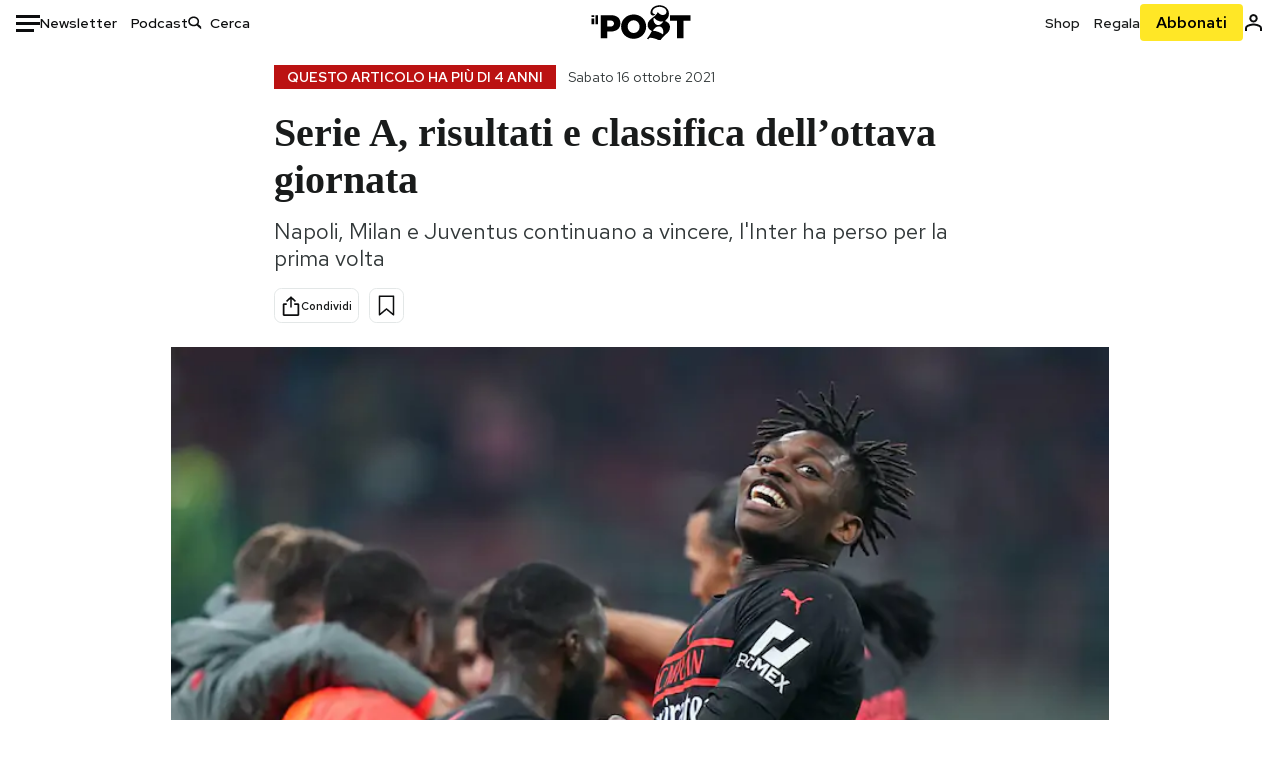

--- FILE ---
content_type: text/html; charset=utf-8
request_url: https://www.google.com/recaptcha/api2/aframe
body_size: 186
content:
<!DOCTYPE HTML><html><head><meta http-equiv="content-type" content="text/html; charset=UTF-8"></head><body><script nonce="vrZ7N1LUX9OBUGxX4w924A">/** Anti-fraud and anti-abuse applications only. See google.com/recaptcha */ try{var clients={'sodar':'https://pagead2.googlesyndication.com/pagead/sodar?'};window.addEventListener("message",function(a){try{if(a.source===window.parent){var b=JSON.parse(a.data);var c=clients[b['id']];if(c){var d=document.createElement('img');d.src=c+b['params']+'&rc='+(localStorage.getItem("rc::a")?sessionStorage.getItem("rc::b"):"");window.document.body.appendChild(d);sessionStorage.setItem("rc::e",parseInt(sessionStorage.getItem("rc::e")||0)+1);localStorage.setItem("rc::h",'1768823217508');}}}catch(b){}});window.parent.postMessage("_grecaptcha_ready", "*");}catch(b){}</script></body></html>